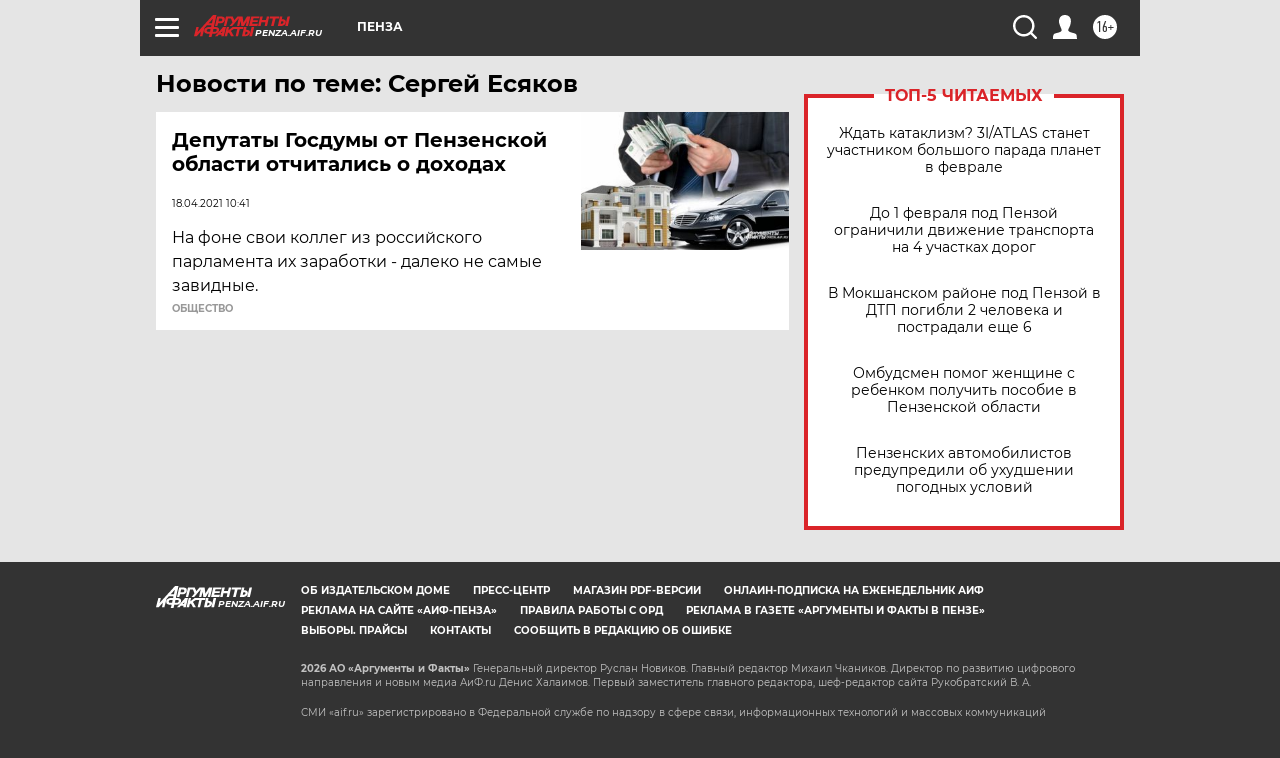

--- FILE ---
content_type: text/html
request_url: https://tns-counter.ru/nc01a**R%3Eundefined*aif_ru/ru/UTF-8/tmsec=aif_ru/453615695***
body_size: -72
content:
B53F7702697E8C9EX1769901214:B53F7702697E8C9EX1769901214